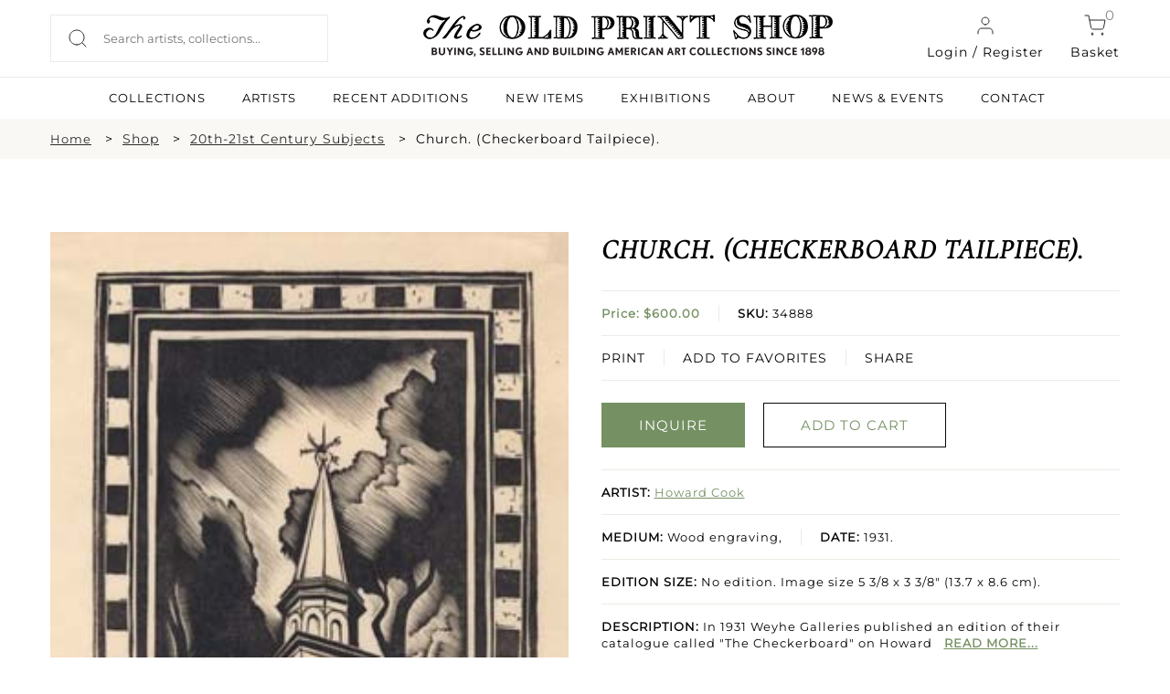

--- FILE ---
content_type: text/html; charset=UTF-8
request_url: https://oldprintshop.com/product/64244?inventoryno=34888&itemno=1
body_size: 10955
content:
<!DOCTYPE html PUBLIC "-//W3C//DTD XHTML 1.0 Transitional//EN" "http://www.w3.org/TR/xhtml1/DTD/xhtml1-transitional.dtd">
<html xmlns="http://www.w3.org/1999/xhtml">
<head>
	<script type="text/javascript">
	var asset_base = "https://oldprintshop.com/bundles/site";
	</script>
	<meta name="csrf-token" content="qHCQ6Nhoxrfbfst44ZbpS10FGsb3dmne8v8X3t9F">
	
	<meta http-equiv="Content-Type" content="text/html; charset=utf-8" />
	<title>Church. (Checkerboard Tailpiece). | The Old Print Shop</title>
	<meta name="viewport" content="width=device-width, initial-scale=1"/>
	<link rel="shortcut icon" type="image/x-icon" href="https://oldprintshop.com/bundles/site/favicons/favicon-144.png">
	<!-- non-retina iPhone pre iOS 7 -->
	<link rel="apple-touch-icon" href="https://oldprintshop.com/bundles/site/favicons/icon57.png" sizes="57x57">
	<!-- non-retina iPad pre iOS 7 -->
	<link rel="apple-touch-icon" href="https://oldprintshop.com/bundles/site/favicons/icon72.png" sizes="72x72">
	<!-- non-retina iPad iOS 7 -->
	<link rel="apple-touch-icon" href="https://oldprintshop.com/bundles/site/favicons/icon76.png" sizes="76x76">
	<!-- retina iPhone pre iOS 7 -->
	<link rel="apple-touch-icon" href="https://oldprintshop.com/bundles/site/favicons/icon114.png" sizes="114x114">
	<!-- retina iPhone iOS 7 -->
	<link rel="apple-touch-icon" href="https://oldprintshop.com/bundles/site/favicons/icon120.png" sizes="120x120">
	<!-- retina iPad pre iOS 7 -->
	<link rel="apple-touch-icon" href="https://oldprintshop.com/bundles/site/favicons/icon144.png" sizes="144x144">
	<!-- retina iPad iOS 7 -->
	<link rel="apple-touch-icon" href="https://oldprintshop.com/bundles/site/favicons/icon152.png" sizes="152x152">
	<!-- Win8 tile -->
	<meta name="msapplication-TileImage" content="https://oldprintshop.com/bundles/site/favicons/favicon-144.png">
	<meta name="msapplication-TileColor" content="#B20099"/>
	<meta name="application-name" content="name" />
	<!-- IE11 tiles -->
 	<meta name="msapplication-square70x70logo" content="https://oldprintshop.com/bundles/site/favicons/tile-tiny.png"/>
	<meta name="msapplication-square150x150logo" content="https://oldprintshop.com/bundles/site/favicons/tile-square.png"/>
	<meta name="msapplication-wide310x150logo" content="https://oldprintshop.com/bundles/site/favicons/tile-wide.png"/>
	<meta name="msapplication-square310x310logo" content="https://oldprintshop.com/bundles/site/favicons/tile-large.png"/>
	
	<meta name="title" content="The Old Print Shop">
	<meta name="keywords" content="The Old Print Shop, The Old Print Gallery">
	<meta name="description" content="The Old Print Shop">
	<meta name="tagline" content="The Old Print Shop ">

	<link href="https://oldprintshop.com/bundles/site/css/jquery.akordeon.css" rel="stylesheet" type="text/css" />
	<!--<link href="//code.jquery.com/ui/1.11.2/themes/smoothness/jquery-ui.css" rel="stylesheet" type="text/css" />-->
	<link href="https://oldprintshop.com/bundles/site/css/animate.min.css" rel="stylesheet" type="text/css" />
	<link href="https://oldprintshop.com/bundles/site/css/flexslider.css" rel="stylesheet" type="text/css"/>
	<link href="https://oldprintshop.com/bundles/site/css/style.css" rel="stylesheet" type="text/css" />
	<link href="https://oldprintshop.com/bundles/site/css/demos.css" rel="stylesheet" type="text/css" />
	<link href="https://oldprintshop.com/bundles/site/css/gallery.css" rel="stylesheet" type="text/css" />
	<link href="https://oldprintshop.com/bundles/site/css/elastislide.css" rel="stylesheet" type="text/css" />
	<link href="https://oldprintshop.com/bundles/site/css/jquery.fancybox.css" rel="stylesheet" type="text/css" />
	<link href="https://oldprintshop.com/bundles/site/css/slick.css" rel="stylesheet" type="text/css" />
	<link href="https://oldprintshop.com/bundles/site/css/main.css" rel="stylesheet" type="text/css" />
	<link href="https://oldprintshop.com/bundles/site/css/media-queries.css" rel="stylesheet" type="text/css" />
	<script>
	 (function(i,s,o,g,r,a,m){i['GoogleAnalyticsObject']=r;i[r]=i[r]||function(){
	  (i[r].q=i[r].q||[]).push(arguments)},i[r].l=1*new Date();a=s.createElement(o),
	  m=s.getElementsByTagName(o)[0];a.async=1;a.src=g;m.parentNode.insertBefore(a,m)
	  })(window,document,'script','https://www.google-analytics.com/analytics.js','ga');
	 
	  ga('create', 'UA-76769989-1', 'auto');
	  ga('send', 'pageview');
	 
	</script>
	<script>

		fbPageOptions = {
				
		  licenseKey: 'CXNv9Hcx9W5e'
		
		 
			
		 

		};
	</script>
	<script type="text/javascript" src="https://oldprintshop.com/bundles/site/js/jquery.js" ></script>
	<script type="text/javascript" src="https://oldprintshop.com/bundles/site/js/jquery-ui.js"></script>
	<script type="text/javascript" src="https://oldprintshop.com/bundles/site/js/BackToTop.jquery.js"></script>

	<script type="text/javascript" src="https://oldprintshop.com/bundles/site/js/jquery_002.js"></script>
	
	<script type="text/javascript" src="https://oldprintshop.com/bundles/site/js/jquery.flexslider.js"></script>
	<script type="text/javascript" src="https://oldprintshop.com/bundles/site/js/modernizr.custom.17475.js"></script>
	<script type="text/javascript" src="https://oldprintshop.com/bundles/site/js/jquery.elastislide.js"></script>
	<script type="text/javascript" src="https://oldprintshop.com/bundles/site/js/jquery.ad-gallery.js"></script>
	<script type="text/javascript" src="https://oldprintshop.com/bundles/site/js/jquery.fancybox.js"></script>
	<!--<script type="text/javascript" src="https://oldprintshop.com/bundles/site/js_accordian/jquery.ui.widget.js"></script>
	<script type="text/javascript" src="https://oldprintshop.com/bundles/site/js_accordian/jquery.ui.accordion.js"></script>-->
	<script type="text/javascript" src="https://oldprintshop.com/bundles/site/js/jquery.akordeon.js"></script>
	<script type="text/javascript" src="https://oldprintshop.com/bundles/site/js/dropdown.js"></script>
	
	<script type="text/javascript" src="https://oldprintshop.com/bundles/site/js/numeral.min.js"></script>
	<script type="text/javascript" src="https://oldprintshop.com/bundles/site/js/languages.min.js"></script>
	<!--<script type="text/javascript" src="https://oldprintshop.com/bundles/site/js/sidebar.js"></script>-->
	<script>

	$(document).ready(function(){
		$("#show").click(function(){
			$(".search_section").slideToggle('slow');
		});

		$('.fancybox').fancybox();
			});
	</script>
	<style type="text/css">
		.sub-nav.two-col {
			min-width: 420px;
		}
		.sub-nav.two-col .col {
			float: left;
			width: 50%;
		}
		ul.sub-nav.two-col .col strong {
			text-transform: uppercase;
		}
		.breadcumbs {
			margin: 10px 0;
			padding: 0;
		}
		.breadcumbs > ul {
			list-style: outside none none;
		}
		.breadcumbs li {
			float: left;
			margin-right: 10px;
		}
		.breadcumbs > ul::after {
			clear: both;
			content: "";
			display: block;
		}
		.breadcumbs li:after {
			content: ">";
			margin-left: 15px;
		}
		.breadcumbs li:last-child:after {
			display: none;
		}
		@media (max-width:768px){
			.breadcumbs {
				display: none;
			}
		}
		@media (min-width: 100px) and (max-width: 767px) {

			.breadcumbs li {
				padding-bottom: 5px;
			}
			.breadcumbs li:after {
				margin-left: 5px;
			}
		}
	</style>


	<link rel="stylesheet" href="https://oldprintshop.com/bundles/site/floatbox8.5.2/floatbox.css"/>
	<script src="https://oldprintshop.com/bundles/site/floatbox8.5.2/floatbox.js"></script>

</head>
<body>
	<div class="new">
	<div class="top-header">
		<div class="container-new over-un">
			<div class="grid-header-container">
					<div class="header-column headappend">
						<div style ="overflow:auto;">
							<div class="search_section_wp">
								
									<form id= "searchboxheader" action="https://oldprintshop.com/shop" method="get" class="search-form">
												

								<input id="search_field" class="search_field" placeholder="Search artists, collections..." name="search" autocomplete="off" type="text" autocomplete="off" />
								<input type="submit" class="search_btn" value="" />
								</form>
							</div>
						</div>
					</div>
					<div class="header-column">
						<a href="https://oldprintshop.com" title="The Old Print Shop" class="site-logo-add"><img alt="The Old Print Shop" src="https://oldprintshop.com/bundles/site/images/OPSlogo.png" /></a>
					</div>
					<div class="header-column mob-menu-col">
											
						<a href="#login-reg-pop" class="login login-cart fancybox"><img src ="https://oldprintshop.com/uploads/new-images/user.svg" class="header-icon">Login / Register</a>
						
												
						<a href="https://oldprintshop.com/cart" class="cart login-cart"><span class="bag">0</span><img src ="https://oldprintshop.com/uploads/new-images/shopping-cart.svg" class="header-icon">Basket</a>
						<div id='mob-menu' onclick="showmobmenu()">
							<div class="bar-top"></div>
							<div class="bar-middle"></div>
							<div class="bar-bottom"></div>
						</div>
						<!-- Show hide mobile menu -->
						<script>
							function showmobmenu() {
								var element = document.getElementById("mob-menu");
								element.classList.toggle("hamburger-menu");
								var nav = document.getElementById("navigation-head");
								nav.classList.toggle("show-hide-menu");
								}
						</script>
						<!-- ----- -->
					</div>

								<ul id="login1" style="display:;" class="menu">
								<li><a class="fancybox" href="#loginpop">Login</a></li>
				<li><a class="fancybox" href="#registerpop">Register</a></li>
							</ul>
			
						<script>
							function showlogin() {
								var log = document.getElementById("login-pop");
								var reg = document.getElementById("register-pop");
								var tab1 = document.getElementById("login-trigger");
								var tab2 = document.getElementById("register-trigger");
								log.classList.add("active-reg");
								reg.classList.remove("active-reg");
								tab1.classList.add("active-tab");
								tab2.classList.remove("active-tab");
							}
							function showregister() {
								var log = document.getElementById("login-pop");
								var reg = document.getElementById("register-pop");
								var tab1 = document.getElementById("login-trigger");
								var tab2 = document.getElementById("register-trigger");
								log.classList.remove("active-reg");
								reg.classList.add("active-reg");
								tab1.classList.remove("active-tab");
								tab2.classList.add("active-tab");
							}
						</script>
			<div id="login-reg-pop" class="grid-col-pop" style="display: none;">
			<div class="left-pop" style=" display: block;">
			<img src="https://oldprintshop.com/uploads/new-images/c.jpg">
			</div>
			<div class="popup right-pop">
				<ul class="pop-tabs">
					<li class="login-trigger active-tab" id="login-trigger" onclick="showlogin()">Login</li>
					<li class="register-trigger" id="register-trigger" onclick="showregister()">Sign Up</li>
				</ul>
				<div class="login-pop log-reg active-reg" id="login-pop">
					<div class="mid-popup mid_popup">
						<form method="post" action="https://oldprintshop.com/login">
						<input type="hidden" name="_token" id="token1" value="qHCQ6Nhoxrfbfst44ZbpS10FGsb3dmne8v8X3t9F">
							<input type="text" placeholder="E-Mail" name="username" />
							<input type="password" placeholder="Password" name="password" />
							<input type="submit" class="login" value="Sign In" />
						</form>
					</div>
				</div>
				<div class="register-pop log-reg" id="register-pop">
					<div class="mid-popup mid_popup">
						<form method="post" action="https://oldprintshop.com/register">
							<input type="email" placeholder="E-Mail" name="email" />
							<input type="text" placeholder="First name" name="first_name" class="wd-50 first-wd" />
							<input type="text" placeholder="Last name" name="last_name" class="wd-50 last-wd" />
							<input type="password" placeholder="Password" name="password" />
							<input type="password" placeholder="Confirm password" name="password_confirmation" />
							<input type="hidden" name="_token" value="qHCQ6Nhoxrfbfst44ZbpS10FGsb3dmne8v8X3t9F" />
							<input type="submit" class="login" value="Sign Up" />
						</form>
					</div>
				</div>
			</div>
		</div>

			</div>
		</div>
		<hr class="head-hr">
		<div class="container-new over-un">
			<div class="header-nav" id="navigation-head">
				<ul>
					<!-- <li><a  href="https://oldprintshop.com/shop">SHOP</a><li> -->
					<li><a  href="https://oldprintshop.com/collection">COLLECTIONS</a><li>
					<li><a  href="https://oldprintshop.com/all-artist">ARTISTS</a><li>
					<li><a  href="https://oldprintshop.com/recent-additions"> Recent Additions</a><li>
					<li><a  href="https://oldprintshop.com/new-items">New Items</a><li>
					<li><a  href="https://oldprintshop.com/exhibition">EXHIBITIONS</a><li>
					<li><a class=notactive href="https://oldprintshop.com/about-us">ABOUT</a><li>
					<li><a  href="https://oldprintshop.com/blogs">NEWS & EVENTS</a><li>
					<li><a  href="https://oldprintshop.com/contact">CONTACT</a><li>
									</ul>
			</div>
		</div>














	</div>
</div>


	<div class="animated fadeIn">
		<!-- <div class="top_header test4">
			<div class="header_wp">
				<div class="top_right">
					<ul>
						<li><a class="fancybox" href="#newspop">sign up for our news</a></li>
												<li><a href="https://oldprintshop.com/cart" class="cart-bag">shopping cart<img class="icon" src="https://oldprintshop.com/bundles/site/images/shopping-cart.png"></a></li>
						<li>
							<a href="https://oldprintshop.com/cart"><span class="bag">0</span></a>
						</li>
											</ul>
				</div>
			</div>
		</div> -->

		

		<div class="search_section fleft">
			<div class="search_section_wp">
				
					<form action="https://oldprintshop.com/shop" method="get">
								

	
				<input class="search_section_field" placeholder="ENTER AN ARTIST, TITLE OR MEDIUM" name="search" autocomplete="off" type="text" />
				<input type="submit" class="search_btn" value="" />
				</form>
			</div>
		</div>

		<div id="loginpop" style="display: none;">
			<div class="popup">
				<div class="popup_pop">
					<h3>LOGIN</h3>
				</div>
				<div class="register-text"><p>
								Login to shop and access your account
								</p></div>
				<div class="mid_popup">
					<form method="post" action="https://oldprintshop.com/login">
					<input type="hidden" name="_token" id="token2" value="qHCQ6Nhoxrfbfst44ZbpS10FGsb3dmne8v8X3t9F">
						<input type="text" placeholder="E-Mail" name="username" />
						<input type="password" placeholder="Password" name="password" />
						<input type="submit" class="login" value="log in" />
					</form>
				</div>
			</div>
		</div>

		<div id="registerpop" style="display: none;">
			<div class="popup">
				<div class="popup_pop">
					<h3>REGISTER</h3>
				</div>
				<div class="register-text"><p>Save what you like, keep track of your orders, and view your purchase history</p></div>
				<div class="mid_popup">
					<form method="post" action="https://oldprintshop.com/register">
					<input type="hidden" name="_token" id="token3" value="qHCQ6Nhoxrfbfst44ZbpS10FGsb3dmne8v8X3t9F">
						<input type="text" placeholder="First name" name="first_name" />
						<input type="text" placeholder="Last name" name="last_name" />
						<input type="email" placeholder="E-Mail" name="email" />
						<input type="password" placeholder="Password" name="password" />
						<input type="password" placeholder="Confirm password" name="password_confirmation" />
						<input type="submit" class="login" value="Register" />
					</form>
				</div>
			</div>
		</div>

		<div id="newspop" style="display: none;">
			<div class="popup">
				<div class="popup_pop">
					<h3>SIGN UP FOR OUR NEWS</h3>
				</div>
				<div class="mid_popup">
					<span>Please enter your email</span>
					<form method="post" action="https://oldprintshop.com">
						<input type="email" placeholder="Email" name="email" />
						<div class="location">
							<input type="checkbox" class="css-checkbox" id="DC" />
							<label for="DC" name="DC" class="css-label lite-gray-check">DC</label>
							<input type="checkbox" class="css-checkbox" id="NY" />
							<label for="NY" name="NY" class="css-label lite-gray-check">New York</label>
						</div>
						<input type="submit" class="login" value="SIGN UP" />
					</form>
				</div>
			</div>
		</div>
 
		<div id="top-menu-wrap">
			<script type="text/javascript">
			jQuery(document).ready(function(){
				jQuery( "li.menu-item-has-children").children("a").removeAttr("href").css("cursor","pointer");
				jQuery( "li.menu-item-has-children").click(function(){
					$mnu = jQuery(this).children('.sub-menu');
					if($mnu.css('display')=='none') {
						jQuery('.sub-menu').slideUp();
						jQuery(this).children('.sub-menu').slideDown();
					}
					else {
						jQuery(this).children('.sub-menu').slideUp();
					}
				});
			});
			</script>
			<div id="search1" style="display:none;">
				<form action="https://oldprintshop.com/shop"  method="get" test>
				<input name="search" autocomplete="off" type="text" class="input_ss" placeholder="ENTER YOUR SEARCH" />
				<input type="submit" class="input-button" value="search" />
				</form>
			</div>
						<ul id="login1" style="display:none;" class="menu">
								<li><a class="fancybox" href="#loginpop">Login</a></li>
				<li><a class="fancybox" href="#registerpop">Register</a></li>
							</ul>
			
			<div class="top-menu group">
				<ul id="menu-main-menu" style="display:none;" class="menu">
					<li><a href="https://oldprintshop.com/recent-additions">recent additions</a></li>
					<li><a href="https://oldprintshop.com/shop">Shop</a></li>
										<li class=" menu-item-has-children">
						<a style="cursor: pointer;">About</a>
						<ul class="sub-menu" style="display:none;">
							<li><span>Old Print Shop</span></li>
							<li><a href="https://oldprintshop.com/our-history">Our History</a></li>
							<li><a href="https://oldprintshop.com/our-staff">Our Staff</a></li>
							<li><a href="https://oldprintshop.com/trade-association">Trade Associations</a></li>
							<li><a href="https://oldprintshop.com/contact">Contact</a></li>
							<li><span>Old Print Gallery</span></li>
							<li><a href="https://oldprintshop.com/our-history">Our History</a></li>
							<li><a href="https://oldprintshop.com/our-staff">Our Staff</a></li>
							<li><a href="https://oldprintshop.com/contact">Contact</a></li>
						</ul>
					</li>
										<li><a href="#">Blog</a>
						<ul class="sub-nav">
							<li><a href="https://oldprintshop.com/blogs">Old Print Shop</a></li>
							<li><a href="https://oldprintshop.com/blogs">Old Print Gallery</a></li>
						</ul>
					</li>
				</ul>
			</div>
		</div>

	

	
		
		<!--  -->
		<div id="app" class="flex-shrink-0">
            <div class="new">
	<div class="full-width-container breadcumbs bg-fl-white">
		<div class="container-new breadcumbs-inner">
			<ul>
				<li><a href="https://oldprintshop.com" class="sm-font">Home</a></li>
									<li><a href="https://oldprintshop.com/shop">Shop</a></li>
																																											<li><a href="https://oldprintshop.com/collection/category/17-20th-21st-century-subjects">20th-21st Century Subjects</a></li>
									
																												<li>Church. (Checkerboard Tailpiece).</li>
																						</ul>
		</div>
	</div>
	<div class="container-new container-eq-space">
		<div class="single-prod-grid">
			<div class="single-prod-col1">
				<div class="single-product-image">
													<a href="https://oldprintshop.com/uploads/jpg/34888.jpg" class="keroro floatbox" data-fb-options="colorTheme:#433941 maxContentHeight:640 controlsPos:tr boxRoundCorners:none caption:">
						<img src="https://oldprintshop.com/uploads/jpg/34888.jpg" alt="image34888" title="Church. (Checkerboard Tailpiece)." />
						<div class="enlarge">
							<img src="https://oldprintshop.com/uploads/new-images/zoom-in.png" alt="">
							<p>Click to enlarge</p>
						</div>
					</a>
							</div>
			</div>
			

			<div class="single-prod-col2">
									<!-- 						<br/> -->
						<h4 class="product-name">Church. (Checkerboard Tailpiece).</h4>
					
						<ul class="product-details">
							<li class="list-inner">
								<p class="prod-price"><b>								Price: $600.00</br>
								</b></p>
									<p class="prod-sku  list-center"><b>SKU:</b> 34888</p>

							</li>
								
							<li class="prod-function list-inner">
							
							<a href="https://oldprintshop.com/cart/add/64244">PRINT</a>
							
								<a href="https://oldprintshop.com/account/wishlist-add/34888" class="list-center">ADD TO FAVORITES</a>

								<div class="share-1 share-btn list-center">
									<span class="" style="display: block;vertical-align: middle; margin-right: 2px;">SHARE</span>
									<div class="addthis_sharing_toolbox" style="height: 33px; margin-top: -20px; display: block; vertical-align: middle;position:absolute; margin-left: 0 !important;"></div>
								</div>
							</li>
						
						</ul>
						
						<div class="prod-buttons">
							<ul class="buttons_down"> 
															<li><a 
   href="mailto:snewman@oldprintshop.net,atyler@oldprintshop.net?subject=Church.%20%28Checkerboard%20Tailpiece%29.%20SKU%3A%2034888" 
   class="detail_button fill-button"
  >
   INQUIRE
</a></li>
								
								
								
								

								<li><a href="https://oldprintshop.com/cart/add/64244" class="detail_button light-button green-obj">ADD TO CART</a></li>
								
							</ul>
						</div>
						<ul class="product-details">
							<li><p class="prod-artist"><b>ARTIST:</b> <a href="https://oldprintshop.com/artists/1856">Howard Cook</a></p></li>
														<li class="list-inner"><p class="prod-detail"><b>MEDIUM:</b> Wood engraving,</p><p class="prod-detail list-center"><b>DATE:</b> 1931.</p></li>
							<li><p class="prod-size"><b>EDITION SIZE: </b>No edition. Image size 5 3/8 x 3 3/8&quot; (13.7 x 8.6 cm).</p></li>
							<li><p class="prod-description"><b>DESCRIPTION:</b><span class="show-read-more"> In 1931 Weyhe Galleries published an edition of their catalogue called &quot;The Checkerboard&quot; on Howard Cook.  They used small woodcut blocks to illustrate the catalog - this wood block was printed on the back cover.  All the prints in the catalog were unsigned.  The printing size of the Checkerboard was 5000. &lt;br&gt;&lt;br&gt;</span></p></li>
							<li><p class="prod-addinfo"><b>ADDITIONAL INFO:</b><span class="show-read-more"> </span></p></li>
							<li><p class="prod-condition"><b>CONDITION:</b> Good condition, save for minor discoloration mark from broken glass.</p></li>
							<li><p class="prod-refrence"><b>REFERENCE:</b> Duffy HH on page 153.</p></li>
							<li><div class="prod-categories"><b>CATEGORIES:</b> 
							<a href="https://oldprintshop.com/shop/17">20th-21st Century Subjects</a>
							<a href="https://oldprintshop.com/shop?subject="></a>
							<a href="https://oldprintshop.com/shop?subjectdetail="></a>
							</div></li>	
						</ul>

			</div>
		</div>
	</div>
	
	
 <div id="contactModal">
    <div class="modal-content">
      <span class="close-btn" onclick="closeModal()">X</span>
    
		<form id="contactForm" action="https://oldprintshop.com/contactproduct" method="post">
		<input type="hidden" name="_token" value="qHCQ6Nhoxrfbfst44ZbpS10FGsb3dmne8v8X3t9F" />
        <label>Your Email:</label>
        <input type="email" id="userEmail" required>

        <label>Your Question/Comment (max 250 chars):</label>
        <textarea id="userMessage" maxlength="250" required></textarea>

        <button type="submit">Send</button>
      </form>
    </div>
  </div>
	
	<div class="full-width-container bg-lightskyblue">
		<div class="container-new container-eq-space">
			<h2 class="light-text text-center cap-head">Related Products</h2>
			<div class="hrz-line-spacer">
				<hr class="hrz-line hrz-line-green">
			</div>
			<div class="related-product">
							<div class="related-product-box">
					<div class="related-product-box-inner">
						<div class="related-img">
							<a href="https://oldprintshop.com/product/586?inventoryno=295&amp;itemno=1" title="The State Road.  [Granville, Mass., 1929].">
								
								
									<img src="https://oldprintshop.com/uploads/jpg/295_productthumb.jpg" alt="The State Road.  [Granville, Mass., 1929]." />

							</a>
						</div>
						<a href="https://oldprintshop.com/artists/1856">
							<p class="related-artist">Howard Cook</p>
						</a>
						<a href="https://oldprintshop.com/product/586?inventoryno=295&amp;itemno=1" title="The State Road.  [Granville, Mass., 1929].">
							<p class="related-data">The State Road.  [Granville, Mass., 1929].</p>
						</a>
						<p class="related-price light-text">$4500.00</p>
						
						<a href="https://oldprintshop.com/product/586?inventoryno=295&amp;itemno=1" class="light-button light-button-white">INQUIRE</a>
					</div>		
				</div>
								<div class="related-product-box">
					<div class="related-product-box-inner">
						<div class="related-img">
							<a href="https://oldprintshop.com/product/153145?inventoryno=1850&amp;itemno=4" title="Canyons, New York.">
								
								
									<img src="https://oldprintshop.com/uploads/jpg/1850_productthumb.jpg" alt="Canyons, New York." />

							</a>
						</div>
						<a href="https://oldprintshop.com/artists/1856">
							<p class="related-artist">Howard Cook</p>
						</a>
						<a href="https://oldprintshop.com/product/153145?inventoryno=1850&amp;itemno=4" title="Canyons, New York.">
							<p class="related-data">Canyons, New York.</p>
						</a>
						<p class="related-price light-text">$10000.00</p>
						
						<a href="https://oldprintshop.com/product/153145?inventoryno=1850&amp;itemno=4" class="light-button light-button-white">INQUIRE</a>
					</div>		
				</div>
								<div class="related-product-box">
					<div class="related-product-box-inner">
						<div class="related-img">
							<a href="https://oldprintshop.com/product/155701?inventoryno=1864&amp;itemno=2" title="Down Town, N.Y.">
								
								
									<img src="https://oldprintshop.com/uploads/jpg/1864_productthumb.jpg" alt="Down Town, N.Y." />

							</a>
						</div>
						<a href="https://oldprintshop.com/artists/1856">
							<p class="related-artist">Howard Cook</p>
						</a>
						<a href="https://oldprintshop.com/product/155701?inventoryno=1864&amp;itemno=2" title="Down Town, N.Y.">
							<p class="related-data">Down Town, N.Y.</p>
						</a>
						<p class="related-price light-text">$3800.00</p>
						
						<a href="https://oldprintshop.com/product/155701?inventoryno=1864&amp;itemno=2" class="light-button light-button-white">INQUIRE</a>
					</div>		
				</div>
								<div class="related-product-box">
					<div class="related-product-box-inner">
						<div class="related-img">
							<a href="https://oldprintshop.com/product/159641?inventoryno=2597&amp;itemno=2" title="Towers.">
								
								
									<img src="https://oldprintshop.com/uploads/jpg/2597_productthumb.jpg" alt="Towers." />

							</a>
						</div>
						<a href="https://oldprintshop.com/artists/1856">
							<p class="related-artist">Howard Cook</p>
						</a>
						<a href="https://oldprintshop.com/product/159641?inventoryno=2597&amp;itemno=2" title="Towers.">
							<p class="related-data">Towers.</p>
						</a>
						<p class="related-price light-text">$6000.00</p>
						
						<a href="https://oldprintshop.com/product/159641?inventoryno=2597&amp;itemno=2" class="light-button light-button-white">INQUIRE</a>
					</div>		
				</div>
								
			</div>	
		</div>
	</div>
	






</div>
<style>
    .show-read-more .more-text{
        display: none;
    }
</style>
<script>
$(document).ready(function(){
	var maxLength = 100;
	$(".show-read-more").each(function(){
		var myStr = $(this).text();
		if($.trim(myStr).length > maxLength){
			var newStr = myStr.substring(0, maxLength);
			var removedStr = myStr.substring(maxLength, $.trim(myStr).length);
			$(this).empty().html(newStr);
			$(this).append(' <a href="javascript:void(0);" class="read-more">READ MORE...</a>');
			//$(this).append('<span class="more-text">' + removedStr + '</span>');
			$(this).append('<span class="more-text">' + myStr + '</span>');
		}
	});
	$(".read-more").click(function(){
		//$(this).siblings(".more-text").contents().unwrap();
		var content = $(this).siblings(".more-text").html();
		$(this).parent('.show-read-more').html(content);
		
		$(this).remove();
	});
});
</script>
<script type="text/javascript" src="https://oldprintshop.com/bundles/site/js/simple.carousel.js"></script>
<script type="text/javascript">	
	 $(document).ready(function(){ 
		$("ul.sliding").simplecarousel({
			height:185,
			auto: false,
			next: $('.next'),
			prev: $('.prev')
		});		
		if($(window).width() < 767)
		{	
		  $(".carousel-frame").width($( window ).width()-100);
		  $(".carousel-frame").css("margin", "auto");
		} 		
		$( ".container" )
		  .mouseenter(function() {
			$(this).find(".simple-slide span.prev").show();
			$(this).find(".simple-slide span.next").show();
		  })
		  .mouseleave(function() {
			$(this).find(".simple-slide span.prev").hide();
			$(this).find(".simple-slide span.next").hide();	
		  });
		BackToTop({
				text : '',
				autoShow : true,
				timeEffect : 800,
				appearMethod : 'slide',
				effectScroll : 'easeOutCubic' /** all effects http://jqueryui.com/docs/effect/#easing */
		});
	});
	
 </script>
 <!-- Go to www.addthis.com/dashboard to customize your tools -->
<script type="text/javascript" src="//s7.addthis.com/js/300/addthis_widget.js#pubid=ra-53c62c6700c84551"></script>
<script type="text/javascript">
		/*
		$("ul.sliding").simplecarousel({
			width:200,
			height:185,
			visible: 3,
			auto: false,
			next: $('.next'),
			prev: $('.prev')
		});		
		$("ul.sliding1 li").each(function(){
			var imgload = $(this).find("img");
			imgload.load(function() {
				var omg= imgload.width()+30;
				console.log(omg);
				$(this).parent().parent().width(omg);
				console.log($(this).parent().parent().width());
			});
		});
		*/
		/*	$( '#carousel1' ).elastislide();
		$( '#carousel' ).elastislide();
		$( '#carouse12' ).elastislide();*/ 

	// $(function() {
	// 	$('img.image1').data('ad-desc', '');
	// 	$('img.image1').data('ad-title', '');
	// 	$('img.image4').data('ad-desc', '');
	// 	$('img.image5').data('ad-desc', '');
	// 	var galleries = $('.ad-gallery').adGallery();
	// 	$('#switch-effect').change(
	// 		function() {
	// 			galleries[0].settings.effect = $(this).val();
	// 			return false;
	// 		}
	// 	);
	// 	$('#toggle-slideshow').click(
	// 		function() {
	// 			galleries[0].slideshow.toggle();
	// 			return false;
	// 		}
	// 	);
	// 	$('#toggle-description').click(
	// 		function() {
	// 			if(!galleries[0].settings.description_wrapper) {
	// 				galleries[0].settings.description_wrapper = $('#descriptions');
	// 			} else {
	// 				galleries[0].settings.description_wrapper = false;
	// 			}
	// 			return false;
	// 		}
	// 	);
	// });
	</script>
	  <script>
    const modal = document.getElementById('contactModal');
    const openModalBtn = document.getElementById('openModalBtn');
    const form = document.getElementById('contactForm');

    openModalBtn.addEventListener('click', () => {
      modal.style.display = 'flex';
    });

    function closeModal() {
      modal.style.display = 'none';
    }

    // form.addEventListener('submit', function(e) {
    //   e.preventDefault();

    //   const email = document.getElementById('userEmail').value;
    //   const message = document.getElementById('userMessage').value;

    //   // Send via AJAX (or redirect to backend)
    //   alert("Email: " + email + "\nMessage: " + message);

    //   // Close modal
    //   closeModal();

    //   // Optionally, send to Laravel route using AJAX here
    // });
  </script>
  <style>
    #openModalBtn{
		cursor: pointer;
	}

    #contactModal {
      display: none;
      position: fixed;
      top: 0; left: 0;
      width: 100%; height: 100%;
      background: rgba(0,0,0,0.5);
      justify-content: center;
      align-items: center;
      z-index: 9999;
    }

    .modal-content {
      background: white;
      padding: 30px;
      border-radius: 10px;
      width: 90%;
      max-width: 400px;
      box-shadow: 0 0 10px rgba(0,0,0,0.3);
      position: relative;
    }

    .modal-content input, .modal-content textarea {
      width: 100%;
      padding: 10px;
      margin-top: 10px;
      border: 1px solid #ccc;
      border-radius: 4px;
      box-sizing: border-box;
    }

    .modal-content button {
      margin-top: 15px;
      padding: 10px 20px;
      background: #007BFF;
      color: white;
      border: none;
      border-radius: 4px;
      cursor: pointer;
    }

    .close-btn {
      position: absolute;
      top: 10px;
      right: 15px;
      cursor: pointer;
      font-size: 20px;
      color: #666;
    }
  </style>
	
	        </div>


		

			<!-- new footer -->
	<div class="new">
	<div class="full-width-container bg-dark">
		<div class="container-new footer-container">
			<div class="grid-container-footer">
				<div class="column-footer">
					<h6 class="footer-headlines light-text">SUBSCRIBE TO NEWSLETTER</h6>
					<div class="newsletter-form">
						<input type="text" placeholder="Enter Your Email Address">
						<input type="submit" value=" " class="newsletter-submit">	
					</div>
				</div>
				<div class="column-footer">
					<h6 class="footer-headlines light-text">FOLLOW US</h6>
					<div class="grid-social-footer">
						<div class="column-social">
							<a href="https://www.facebook.com/oldprintshop/" target="_blank">
								<img src="https://oldprintshop.com/uploads/new-images/Group%2094facebook.png">
							</a>
						</div>
						<div class="column-social">
							<a href="https://www.instagram.com/theoldprintshop/" target="_blank">
								<img src="https://oldprintshop.com/uploads/new-images/Group%2095Instagram.png">
							</a>
						</div>
						<div class="column-social">
							<a href="#">
								<img src="https://oldprintshop.com/uploads/new-images/Group%2096Youtube.png">
							</a>
						</div>
						<div class="column-social">
							<a href="#">
								<img src="https://oldprintshop.com/uploads/new-images/Group%2097Twitter.png">
							</a>
						</div>
					</div>
				</div>
			</div>	
			<div class="hrz-line-spacer">
				<hr class="hrz-line-full light-text">
			</div>
			<div class="grid-container-bm-footer">
				<div class="column-footer">
					<h6 class="footer-headlines light-text">SUBSCRIBE TO NEWSLETTER</h6>
					<a href="https://oldprintshop.com/all-artist" class="footer-links light-text">Artists</a>
					<a href="https://oldprintshop.com/collection" class="footer-links light-text">Collections</a>
					<a href="https://oldprintshop.com/exhibition" class="footer-links light-text">Exhibitions</a>
					<a href="https://oldprintshop.com/about-us" class="footer-links light-text">About</a>
					<a href="https://oldprintshop.com/blogs" class="footer-links light-text">News</a>
					<a href="https://oldprintshop.com/contact" class="footer-links light-text">Contact</a> 	
				</div>
				<div class="column-footer">
					<h6 class="footer-headlines light-text">THE OLD PRINT SHOP</h6>
					<a href="https://www.google.com/maps/place/150+Lexington+Ave,+New+York,+NY+10016,+USA/@40.7436994,-73.981981,17z/data=!3m1!4b1!4m2!3m1!1s0x89c259083dae1ed9:0x140139592c938fa3" target="_blank" class="footer-links light-text"><p>49 West 24th Street<br />2nd Floor<br />New York, NY 10010</p></a>
					<a href="tel:(212) 683-3950" class="footer-links light-text">T: (212) 683-3950</a>
					<a href="" class="footer-links light-text">F: N/A</a>
					<a href="mailto:info@oldprintshop.com" class="footer-links light-text">info@oldprintshop.com</a>
					<a href="https://oldprintshop.com" class="footer-links light-text">www.oldprintshop.com</a>
				</div>
				<div class="column-footer">
					
					<h6 class="footer-headlines light-text">OPENING HOURS</h6>
					<p class="shop-timing light-text"><p><b>September-May Hours </b><br />Tuesday - Saturday: 10am-4pm<br /><br /><b>New Year&#39;s Hours:</b><br />Dec. 30 - 10am-2pm<br />Jan. 1-2 - Closed<br />Open again 1/3/2023</p></p>
					<!-- <p class="shop-timing light-text">Mon: 9 am - 7 pm</p>
					<p class="shop-timing light-text">Tue: 9 am - 7 pm</p>
					<p class="shop-timing light-text">Wed: 9 am - 7 pm</p>
					<p class="shop-timing light-text">Thu: 9 am - 7 pm</p>
					<p class="shop-timing light-text">Fri: 9 am - 7 pm</p>
					<p class="shop-timing light-text">Sat: 9 am - 7 pm</p> -->
				</div>
			</div>	
			<div class="hrz-line-spacer">
				<hr class="hrz-line-full light-text">
			</div>
			<div class="grid-container-footer-end">
				<div class="column-footer">
					<p class="light-text">Copyright 2026 The Old Print Shop All Rights Reserved</p>
				</div>
				<div class="column-footer column-footer-rt light-text">
				    <a href="https://oldprintshop.com/terms-conditions" class="light-text">Terms and Conditions</a> | 
					<a href="https://oldprintshop.com/store-guarantee" class="light-text">Store Gaurantee & Return Policy</a> | 
					<a href="https://oldprintshop.com/sitemap" class="light-text">Sitemap</a>
				</div>
			</div>	


		</div>
	</div>
	</div>
	<script>
	$(document).ready(function() {
		$('.back').text('');
		// console.log("ready");
		// console.log($('.search_field'));
		var debounce;
		$('.search_field').on('input', function (e) {
			clearTimeout(debounce);
			var value =  this.value;
				if(value.length >= 3){
					if($('#searchloader').length){}else{
						if($('#ajaxloaderclose').length){
							$('#ajaxloaderclose').remove();
						}else{
							$("#searchboxheader").prepend('<input type="" id="searchloader" class="ajaxloader" value="">')
						}
					}
					debounce = setTimeout(
						function () {
							var baseurl = "https://oldprintshop.com"
							var urlset = baseurl+"/shop?search"+value;
							value = value.toLowerCase()
							.replace(/ /g, '-')
							.replace(/[^\w-]+/g, '');
							value = value.replace(/-/g, "+")
							var urlset1 = baseurl+"/shop?search="+value;
							$.ajax({
							type: "GET",
							url: urlset1,
							dataType: "json",
							success: function(response){
								if(response.status == 0){
									$("#searchloader").remove();
									if($('#ajaxloaderclose').length){}
									else{
										$("#searchboxheader").prepend('<input type="" id ="ajaxloaderclose" class="ajaxloaderclose" value="">');
									}
									var responsedata = "<div id ='responsecontainer'>";
									responsedata += "<p class ='noresultssearch'>No results found</p>";
									responsedata += "</div>";
									$(".headappend").append("<div id = 'response'>"+responsedata+"</div>");
									var width = "100%"
									$("#responsecontainer").css("width", width);
									$(document).mouseup(function(e) {
										var container = $("#response");
										var cutbutton = $( "#ajaxloaderclose" );
										if (!container.is(e.target) && container.has(e.target).length === 0 && !cutbutton.is(e.target) && cutbutton.has(e.target).length === 0) {
											container.remove();
											$( "#ajaxloaderclose" ).remove();
										}
									});
									$( "#ajaxloaderclose" ).click(function() {
										console.log("reaching to close button");
										$("#response").remove();
										$('#search_field').val('');
										$(this).remove();
									});
								}
								if(response.data){
									$("#searchloader").remove();
									if($('#ajaxloaderclose').length){}
									else{
										$("#searchboxheader").prepend('<input type="" id ="ajaxloaderclose" class="ajaxloaderclose" value="">');
									}
									
									var arr = response.data;
									var responsedata = "";
									var responsedata = "<div id ='responsecontainer'>";
									var newarr = [];
									responsedata += "<div class='itemset'>";
									for (let i = 0; i < arr.length; i++) {
										console.log("here is the array data");
										newarr.push(arr[i]);
										if(i == 8){
											break;
										}
										responsedata += "<a href ='"+arr[i].link+"' class ='responsecontaineritem' data-id ='"+i+"'><img src ='"+arr[i].img+"'><p>"+arr[i].title+"</p></a>";
									} 
									//if($('#response').length){}
									//else{
										if(arr.length > 0){
											if($('#response').length){
												$('#response').remove();
											}
											$( "#ajaxloaderclose" ).click(function() {
												console.log("reaching to close button");
												$("#response").remove();
												$('#search_field').val('');
												$(this).remove();
											});
											if(newarr.length == arr.length){}
											else{
												responsedata += "<div class='responsesearchall'><a href='"+urlset1+"' > SEE ALL PRODUCTS .. </a></div>";
											}
											responsedata += "</div>";
											responsedata += "</div>";
											$(".headappend").append("<div id = 'response'>"+responsedata+"</div>");
											$(document).mouseup(function(e) {
												var container = $("#response");
												var cutbutton = $( "#ajaxloaderclose" );
										if (!container.is(e.target) && container.has(e.target).length === 0 && !cutbutton.is(e.target) && cutbutton.has(e.target).length === 0) {
													container.remove();
													$( "#ajaxloaderclose" ).remove();
												}
											});
											if($('#responsecontainer').length && $(window).width() > 767){
												var responsedata1 = "<div id ='fullproduct'>";
												var sold = false;
												var sold_onhold = false;
												var sold_show = false;
												if(arr[0].issold){
													var sold = true;
													arr[0].link = "#";
												}
												if(arr[0].sold_onhold){
													sold_onhold = true;
												}
												if(arr[0].sold_show){
													sold_show = true;
												}
												responsedata1 += "<a class ='pro_image' href ='"+arr[0].link+"'>";
												responsedata1 += "<img src ='"+arr[0].img+"'>";
												responsedata1 += "</a>";
												responsedata1 += "<div class ='product_infor'>";
												responsedata1 += "<a class ='pro_image' href ='"+arr[0].link+"'>";
												responsedata1 += "<p class='pro_title'>"+arr[0].title+"</p>";
												responsedata1 += "</a>";
												responsedata1 += "<p class='pro_inv_no'>INVENTORY NO.<b>"+arr[0].inventory+"</b></p>";
												
												if(!sold){
													responsedata1 += "<p class='pro_price'>$"+arr[0].price+"</p>";
												}
												responsedata1 += "<p class='pro_description'>"+arr[0].description.substring(0,60)+"...</p>";
												if(sold){
													if(sold_onhold){
														responsedata1 += "<p class='pro_sold'>On Hold</p>";
													}
													if(sold_show){
														responsedata1 += "<p class='pro_sold'>Sold</p>";
													}
												}
												else{
													responsedata1 +="<a href ='"+arr[0].link+"' class='light-button green-obj'>VIEW PRODUCT</a>";
												}
												responsedata1 += "</div>";
												responsedata1 += "</div>";
												var width = $("#responsecontainer").width();
												var height = $("#responsecontainer").outerHeight();
												$("#responsecontainer").append(responsedata1);
												if($('#fullproduct').length ){
													console.log("here is the height value"+height);
													console.log("here is the width value"+width);
													$("#fullproduct").css("width", width);
													width = "-"+width+"px";
													console.log("here is the new width value"+width);
													$("#fullproduct").css("right", width);
												}
												$(".responsecontaineritem").hover(function(){
													
													var index = $(this).attr("data-id");
													var link = $(this).attr("href");
													var sold = false;
													var sold_onhold = false;
													var sold_show = false;
													if(newarr[index].issold){
														sold = true;
														newarr[index].link = "#";
													}
													if(newarr[index].sold_onhold){
														sold_onhold = true;
													}
													if(newarr[index].sold_show){
														sold_show = true;
													}
													console.log("new array values");
													console.log(newarr[index]);
													var responsedatahover = "<a  class ='pro_image' href ='"+link+"'>";
													responsedatahover += "<img src ='"+newarr[index].img+"'>";
													responsedatahover += "</a>";
													responsedatahover += "<div class ='product_infor'>";
													responsedatahover += "<a  class ='pro_image' href ='"+newarr[index].link+"'>";
													responsedatahover += "<p  class='pro_title'>"+newarr[index].title+"</p>";
													responsedatahover += "</a>";
													responsedatahover += "<p class='pro_inv_no'>INVENTORY NO.<b>"+newarr[index].inventory+"</b></p>";
													
													if(!sold){
														responsedatahover += "<p class='pro_price'>$"+newarr[index].price+"</p>";
													}
													responsedatahover += "<p class='pro_description'>"+newarr[index].description.substring(0,60)+"...</p>";
													if(sold){
														if(sold_onhold){
															responsedatahover += "<p class='pro_sold'>On Hold</p>";
														}
														if(sold_show){
															responsedatahover += "<p class='pro_sold'>Sold</p>";
														}
														
													}else{
														responsedatahover +="<a href ='"+newarr[index].link+"' class='light-button green-obj'>VIEW PRODUCT</a>";
													}
													responsedatahover += "</div>";
													$("#fullproduct").html(responsedatahover);
												});
											}
										}
									//}
							//   $('#quick_search_results').html(msg).slideDown();
								}
							}
    					});
					}, 1000
				);
			}
		});
	});    
	// $(".header-column").append(" <b>hlo</b>.")
	</script>
</body>
</html>
